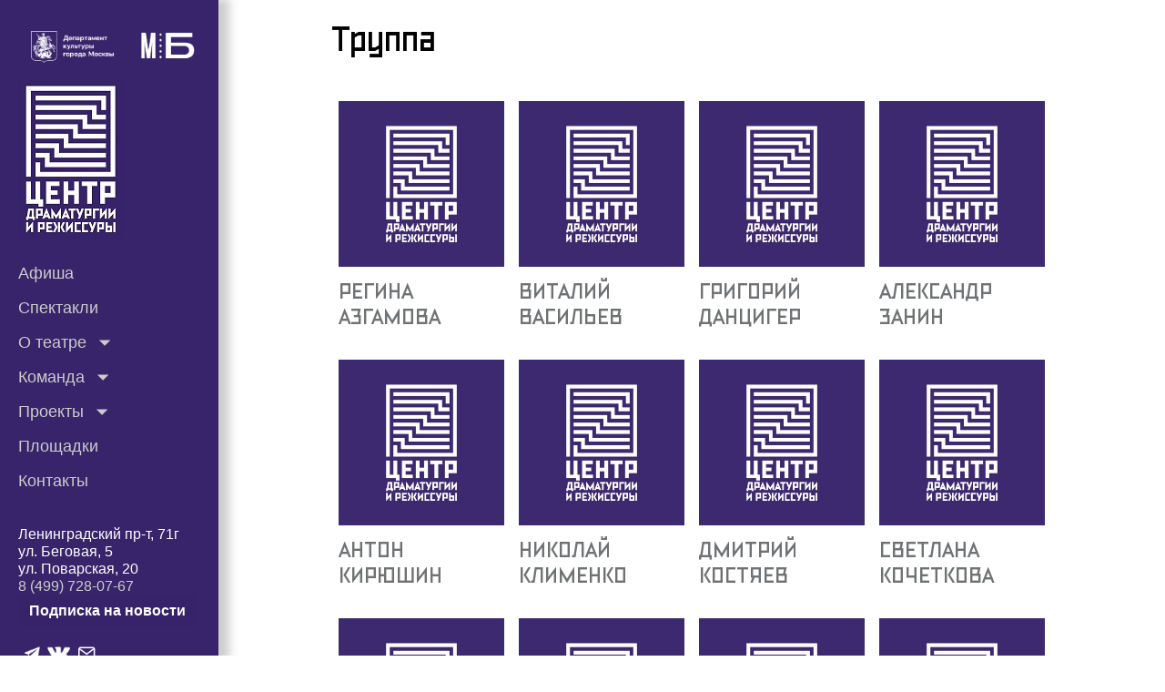

--- FILE ---
content_type: text/html
request_url: https://teatrcdr.ru/o-teatre/artisty/
body_size: 2643
content:
<!doctype html>
<html lang="ru">
<head>
    <meta charset="utf-8"/>
    <link rel="icon" href="/favicon.ico"/>
    <meta name="viewport" content="width=device-width,initial-scale=1"/>
    <meta name="theme-color" content="#000000"/>
    <meta name="description" content="Театр «Центр драматургии и режиссуры»"/>
    <link rel="apple-touch-icon" sizes="152x152" href="/apple-touch-icon.png"/>
    <link rel="icon" type="image/png" sizes="32x32" href="/favicon-32x32.png"/>
    <link rel="icon" type="image/png" sizes="16x16" href="/favicon-16x16.png"/>
    <link rel="manifest" href="/site.webmanifest"/>
    <link rel="mask-icon" href="/safari-pinned-tab.svg" color="#5bbad5"/>
    <meta name="msapplication-TileColor" content="#da532c"/>
    <meta name="theme-color" content="#37246a"/>
    <title>Центр драматургии и режиссуры (ЦДР)</title>

    <!-- Виджет Афиша -->
	<script
     widget-key="327f80c8-a584-452a-9466-d5e9b9e04806"
     src="https://afisha.ru/w/afishaWidgetManager.global.js"
    ></script>

    <!-- MosBilet виджет -->
    <script
        src="https://bilet.mos.ru/shared/mosbilet/mosbilet_loyalty.js"
        charset="UTF-8"
        defer
        data-mosbilet-href="https://bilet.mos.ru/venues/165211/"
        data-mosbilet-position="right"
        data-mosbilet-variant="red"
        data-mosbilet-zindex="1"
        data-mosbilet-class="custom-mosbilet-size">
    </script>

    <!-- Стили для кастомного класса MosBilet -->
    <style>
        .custom-mosbilet-size {
            transform: scale(0.50);
            transform-origin: right bottom;
            right: 15px !important;
            bottom: 25px !important;
        }

        /* Стили для виджета подписки */
        .subscribe-widget {
            position: fixed;
            left: 50%;
            bottom: 30px;
            transform: translateX(-50%) scale(0.70);
            transform-origin: center bottom;
            width: 500px;
            background: white;
            border: 3px solid #37246a;
            border-radius: 15px;
            box-shadow: 0 10px 30px rgba(0,0,0,0.3);
            font-family: Arial, sans-serif;
            z-index: 10000;
        }
        
        .subscribe-widget .widget-header {
            background: #37246a;
            color: white;
            padding: 20px;
            border-radius: 12px 12px 0 0;
            display: flex;
            justify-content: space-between;
            align-items: center;
        }
        
        .subscribe-widget .widget-header h3 {
            margin: 0;
            font-size: 22px;
            font-weight: bold;
            flex-grow: 1;
            text-align: center;
        }
        
        .subscribe-widget .close-btn {
            background: none;
            border: none;
            color: white;
            cursor: pointer;
            font-size: 24px;
            font-weight: bold;
            padding: 0;
            width: 30px;
            height: 30px;
            display: flex;
            align-items: center;
            justify-content: center;
            margin-left: 10px;
        }
        
        .subscribe-widget .widget-body {
            padding: 25px;
        }
        
        .subscribe-widget input[type="email"] {
            width: 100%;
            padding: 15px;
            margin-bottom: 15px;
            border: 2px solid #ddd;
            border-radius: 8px;
            font-size: 16px;
            box-sizing: border-box;
        }
        
        .subscribe-widget input[type="email"]:focus {
            border-color: #37246a;
            outline: none;
        }
        
        .subscribe-widget .consent-group {
            display: flex;
            gap: 12px;
            margin-bottom: 20px;
            align-items: flex-start;
            padding: 15px;
            background: #f8f9fa;
            border-radius: 8px;
        }
        
        .subscribe-widget .consent-group input {
            margin-top: 2px;
        }
        
        .subscribe-widget .consent-group label {
            font-size: 14px;
            color: #555;
            line-height: 1.4;
        }
        
        .subscribe-widget button {
            width: 100%;
            padding: 16px;
            background: #37246a;
            color: white;
            border: none;
            border-radius: 8px;
            cursor: pointer;
            font-size: 16px;
            font-weight: bold;
            transition: background 0.3s;
        }
        
        .subscribe-widget button:hover {
            background: #2a1a52;
        }

        /* Стили для красной кнопки в меню */
        .subscribe-menu-item {
            background: #dc3545;
            border-radius: 8px;
            margin: 8px 10px;
            transition: all 0.3s ease;
            border: none;
        }
        
        .subscribe-menu-item a {
            color: white !important;
            font-weight: 600 !important;
            text-decoration: none;
            display: block;
            padding: 10px 16px;
            text-align: center;
            font-size: 14px;
        }
        
        .subscribe-menu-item:hover {
            background: #c82333;
            transform: translateY(-2px);
            box-shadow: 0 4px 12px rgba(220, 53, 69, 0.3);
        }

        /* Адаптивность для мобильных */
        @media (max-width: 600px) {
            .subscribe-widget {
                width: 90%;
                transform: translateX(-50%) scale(0.85);
                bottom: 20px;
            }
            
            .subscribe-widget .widget-header h3 {
                font-size: 18px;
            }
            
            .subscribe-menu-item {
                margin: 6px;
            }
            
            .subscribe-menu-item a {
                padding: 8px 12px;
                font-size: 13px;
            }
        }
    </style>
	
 <script async src="https://culturaltracking.ru/static/js/spxl.js?pixelId=4322" data-pixel-id="4322"></script>
 
    <script type="text/javascript">!function(e,t,c,r,a,n,s){e[a]=e[a]||function(){(e[a].a=e[a].a||[]).push(arguments)},e[a].l=1*new Date;for(var i=0;i<document.scripts.length;i++)if(document.scripts[i].src===r)return;n=t.createElement(c),s=t.getElementsByTagName(c)[0],n.async=1,n.src=r,s.parentNode.insertBefore(n,s)}(window,document,"script","https://mc.yandex.ru/metrika/tag.js","ym"),ym(95806933,"init",{clickmap:!0,trackLinks:!0,accurateTrackBounce:!0,webvisor:!0,ecommerce:"dataLayer"})</script>
    <noscript><div><img src="https://mc.yandex.ru/watch/95806933" style="position:absolute;left:-9999px" alt=""/></div></noscript>
    <script>!function(e,t,a,n,g){e[n]=e[n]||[],e[n].push({"gtm.start":(new Date).getTime(),event:"gtm.js"});var m=t.getElementsByTagName(a)[0],r=t.createElement(a);r.async=!0,r.src="https://www.googletagmanager.com/gtm.js?id=GTM-TDCQFWJB",m.parentNode.insertBefore(r,m)}(window,document,"script","dataLayer")</script>
    <script defer="defer" src="/static/js/main.efde6a10.js"></script>
    <link href="/static/css/main.077aee12.css" rel="stylesheet">
	
	
	
</head>
<body>
    <noscript><iframe src="https://www.googletagmanager.com/ns.html?id=GTM-TDCQFWJB" height="0" width="0" style="display:none;visibility:hidden"></iframe></noscript>
    <noscript>You need to enable JavaScript to run this app.</noscript>
    <div id="root"></div>

    <!-- Ticketland виджет -->
    <script>var TLConf={accessHash:"2da3dd261291d1dc9aa66b804bad6d44",version:1}</script>
    <script async src="https://www.ticketland.ru/iframe/loaderJs/"></script>

<!-- Подключение скрипта подписки -->
<script src="/teatr-api/subscribe-widget.js"></script>
</body>
</html>